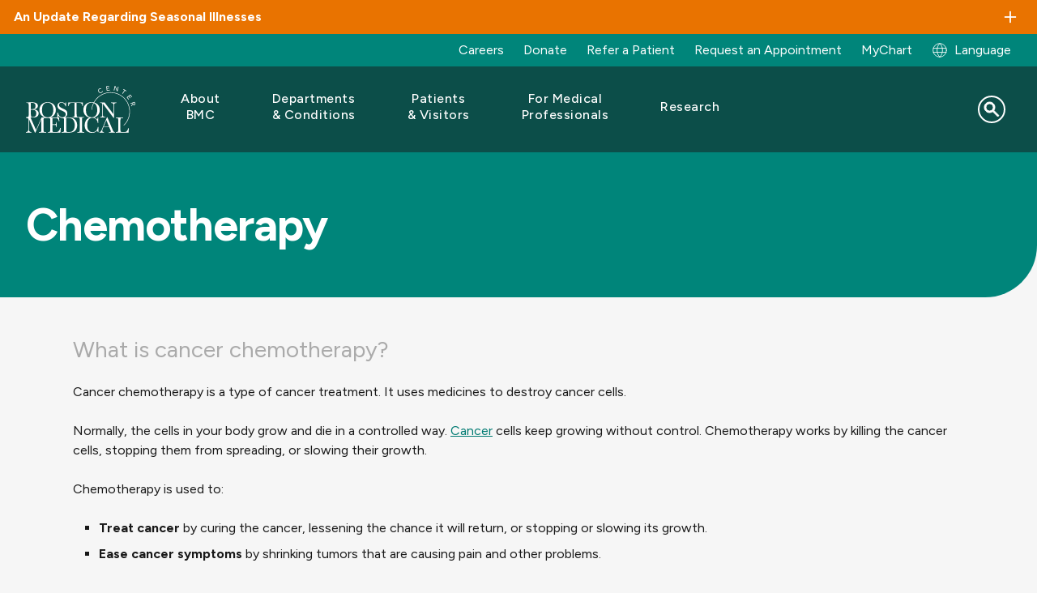

--- FILE ---
content_type: text/css
request_url: https://www.bmc.org/modules/custom/search_api_federated_solr/css/search_api_federated_solr_autocomplete.css?t8rm3m
body_size: 121
content:
/* #autocomplete-wrapper {
  position: relative;
}

#federated-search-page-block-form .search-autocomplete-container {
  position: absolute;
  border: 1px solid #999;
  background: #fff;
  z-index: 1000;
  width: 100%;
  display: block;
}

#federated-search-page-block-form .search-autocomplete-container:not(.visually-hidden) .search-autocomplete-container__title {
  font-size:.8em;
  line-height:1.46667em;
  position: relative;
  font-weight: bold;
  padding: 10px 20px;
  border-bottom: 1px dashed #ccc;
  display: block;
}
.search-autocomplete-container:not(.visually-hidden) .search-autocomplete-container__close-button {
  font-size:.8em;
  line-height:1.46667em;
  font-style:normal;
  padding:3px 7px;
  border-color:#ccc;
  color:#333;
  cursor:pointer;
  position:absolute;
  right:5px
}

.search-autocomplete-container:not(.visually-hidden) .search-autocomplete-container__close-button:hover {
  border-color:#b5b5b5;
  background-color:#f6f6f6
}

#federated-search-page-block-form .search-autocomplete-container:not(.visually-hidden) .search-autocomplete-container__directions {
  display: block;
  padding:10px 20px;
}

#federated-search-page-block-form .search-autocomplete-container:not(.visually-hidden) .search-autocomplete-container__directions-item {
  display: block;
  font-size:.8em;
  line-height:1.46667em;
}

.search-autocomplete-container:not(.visually-hidden) .autocomplete-suggestion {
  cursor:pointer;
  background-color:#fff;
  white-space: nowrap;
}

.search-autocomplete-container:not(.visually-hidden) .autocomplete-suggestion__link {
  display: block;
  color:#737373;
  text-decoration: none;
  font-size:.8em;
  line-height:1.46667em;
  padding:15px 20px;
  border:1px solid #fff;
  border-bottom-color:#ccc;
}

.search-autocomplete-container:not(.visually-hidden) .highlight .autocomplete-suggestion__link,
.search-autocomplete-container:not(.visually-hidden) .autocomplete-suggestion__link:hover {
  text-decoration: underline;
  background-color:#f6f6f6;
  border:1px solid #f6f6f6;
  border-bottom-color:#ccc;
}

.autocomplete-selected {
  background: #f0f0f0;
}

.visually-hidden {
  position: absolute !important;
  clip: rect(1px 1px 1px 1px);
} */


--- FILE ---
content_type: image/svg+xml
request_url: https://www.bmc.org/themes/custom/bmc_base_theme/assets/images/logos/logo-boston-university.svg
body_size: 2891
content:
<?xml version="1.0" encoding="UTF-8"?> <svg xmlns="http://www.w3.org/2000/svg" xml:space="preserve" width="500" height="224.009"><path style="fill:#c00;fill-opacity:1;fill-rule:nonzero;stroke:none" d="M54.13 421.995h82.155v36.807H54.13Z" transform="matrix(6.08606 0 0 -6.08606 -329.438 2792.295)"></path><path style="fill:#fff;fill-opacity:1;fill-rule:nonzero;stroke:none" d="M134.374 423.91H56.04v32.983h78.334zm-78.893 33.543v-34.108h79.455v34.108" transform="matrix(6.08606 0 0 -6.08606 -329.438 2792.295)"></path><path style="fill:#fff;fill-opacity:1;fill-rule:nonzero;stroke:none" d="M0 0c-.004-1.217-.582-2.481-2.643-2.484-1.316.007-1.753.402-1.761 1.587v3.32h1.667C-.912 2.422-.001 1.195 0 0m-2.721 2.787h-1.683V6.61c.396.016 1.017.045 1.352.045 1.924-.003 2.56-.988 2.564-2.075-.004-1.211-.729-1.788-2.233-1.793m1.96-.1C.272 2.901.993 3.731.994 4.627.995 5.392.671 5.941.02 6.401c-.579.417-1.794.618-3.182.619-.3 0-1.495-.016-2.362-.047-.456-.016-1.542-.079-1.982-.095h-.032v-.364h.584c1.088-.009 1.169-.438 1.179-1.336v-6.531c-.01-.985-.222-1.248-1.51-1.258h-.394v-.364h5.792C.664-2.972 1.541-1.209 1.545.048c0 1.226-.856 2.19-2.306 2.639" transform="matrix(6.08606 0 0 -6.08606 89.52 86.374)"></path><path style="fill:#fff;fill-opacity:1;fill-rule:nonzero;stroke:none" d="M0 0c2.578-.001 4.419-2.042 4.421-4.955C4.419-7.18 3.202-9.419.661-9.424c-2.515.001-4.499 2.06-4.5 4.988C-3.838-2.557-2.745-.004 0 0m.409.459C-2.957.453-5.378-1.775-5.384-4.924-5.383-7.888-2.767-9.877.33-9.882c3.069.006 5.629 2.248 5.635 5.446C5.964-1.582 3.397.454.409.459" transform="matrix(6.08606 0 0 -6.08606 144.283 45.87)"></path><path style="fill:#fff;fill-opacity:1;fill-rule:nonzero;stroke:none" d="M0 0h.018l.009.014a.344.344 0 0 0 .288.159C.517.175 1.63-.252 2.502-.252 4.355-.249 5.744.907 5.744 2.471 5.73 5.403.671 6.009.694 8.2c0 .861.702 1.445 1.73 1.447 1.07 0 2.066-.715 2.503-1.837l.008-.02h.326l-.275 2.063h-.298l-.009-.012c-.095-.123-.137-.143-.257-.146-.531-.002-.812.394-2.14.394-1.618-.002-2.833-.986-2.834-2.314.016-2.791 5.073-3.489 5.051-5.713C4.498.842 3.404.24 2.36.238 1.147.239.06 1.044-.268 2.432l-.006.025h-.362L-.296 0" transform="matrix(6.08606 0 0 -6.08606 197.146 104.48)"></path><path style="fill:#fff;fill-opacity:1;fill-rule:nonzero;stroke:none" d="m0 0 .005.027c.239 1.386.507 1.717 1.116 1.719h2.705v-7.742c-.008-.841-.256-1.107-1.211-1.116h-.614v-.364h5.022v.364h-.614c-.955.009-1.203.275-1.211 1.116v7.742h2.705c.609-.002.877-.333 1.117-1.719L9.024 0h.347l-.258 2.613h-.357l-.004-.026c-.022-.158-.235-.21-.455-.209H.728a.98.98 0 0 0-.304.045c-.087.03-.138.082-.152.164l-.005.026h-.356L-.347 0h.319" transform="matrix(6.08606 0 0 -6.08606 244.052 58.981)"></path><path style="fill:#fff;fill-opacity:1;fill-rule:nonzero;stroke:none" d="M0 0c-2.515 0-4.498 2.059-4.499 4.987.001 1.879 1.094 4.432 3.838 4.437 2.578-.001 4.419-2.042 4.421-4.956C3.758 2.243 2.542.004 0 0m-.251 9.883c-3.368-.006-5.787-2.234-5.793-5.384C-6.043 1.535-3.428-.453-.33-.459c3.068.006 5.629 2.249 5.635 5.446-.001 2.854-2.568 4.89-5.556 4.896" transform="matrix(6.08606 0 0 -6.08606 344.611 103.22)"></path><path style="fill:#fff;fill-opacity:1;fill-rule:nonzero;stroke:none" d="M0 0v.033h-.032c-1.337.011-1.547.209-1.557 1.336v6.67L6.516-.442h.456v8.814c.006.597.216.777 1.399.785h.032v.365H4.656v-.363l.032-.001c1.262-.042 1.501-.183 1.51-1.133V1.844l-7.366 7.678h-2.516v-.363l.031-.001c.539-.016.937-.137 1.29-.378V1.054C-2.369.343-2.65.04-3.62.033h-.095v-.364H0" transform="matrix(6.08606 0 0 -6.08606 408.973 102.466)"></path><path style="fill:#fff;fill-opacity:1;fill-rule:nonzero;stroke:none" d="M0 0v-.261l.031-.003c.858-.051.977-.185.988-1.184v-2.423C1.016-5.62-.151-6.09-1.32-6.094c-1.536.003-2.334.823-2.337 2.213v2.89c.007.592.22.719.788.727h.126V0h-2.738v-.263l.033-.001c.707-.02.852-.09.862-.747v-3.036c.003-1.503 1.039-2.65 3.038-2.654 2.272.004 3.108 1.402 3.11 2.706v2.807c.008.658.228.908.915.924l.032.001V0h-.033" transform="matrix(6.08606 0 0 -6.08606 76.436 138.385)"></path><path style="fill:#fff;fill-opacity:1;fill-rule:nonzero;stroke:none" d="M0 0v-.031l.032-.001c.834-.032.978-.114.987-.737v-4.057L-3.832.23h-1.68v-.261l.032-.001c.352-.01.611-.089.842-.245v-5.099c-.006-.467-.181-.657-.821-.664h-.074v-.263h2.478v.263h-.032c-.884.011-1.008.129-1.018.872v4.38l5.34-5.588h.317v5.835c.007.389.131.5.914.508h.032v.264H0" transform="matrix(6.08606 0 0 -6.08606 131.472 139.79)"></path><path style="fill:#fff;fill-opacity:1;fill-rule:nonzero;stroke:none" d="M0 0v-.03l.031-.002C.61-.071.772-.196.78-.749v-4.43C.77-5.873.669-6 .031-6.04L0-6.042v-.262h2.592v.264h-.033c-.711.009-.841.181-.85.788v4.41c.009.689.199.8.85.81h.033v.263H0" transform="matrix(6.08606 0 0 -6.08606 155.305 139.79)"></path><path style="fill:#fff;fill-opacity:1;fill-rule:nonzero;stroke:none" d="M0 0v-.033h.032c.71-.003.934-.121.935-.404 0-.136-.061-.343-.175-.632L-.821-5.287-2.662-.706a.71.71 0 0 0-.063.262c-.005.256.268.394 1.021.412h.032v.263h-2.925v-.263h.033c.628-.006.722-.136.989-.791l2.264-5.646h.565l2.15 5.563c.252.64.513.871 1.041.874h.033v.263H0" transform="matrix(6.08606 0 0 -6.08606 204.912 139.79)"></path><path style="fill:#fff;fill-opacity:1;fill-rule:nonzero;stroke:none" d="m0 0-.007-.024c-.265-.893-.459-1.146-1.174-1.15l-1.602-.001c-.381.009-.521.07-.529.54v2.182h1.725c.42-.008.582-.058.674-.793L-.91.726h.26v2.04h-.26l-.003-.029c-.057-.601-.211-.745-.57-.75h-1.829v2.492h2.161c.358-.003.598-.161.738-1.043l.004-.028h.25L-.246 4.92h-5.055v-.264h.262c.687-.008.79-.22.798-.8V-.531c-.009-.619-.117-.811-.945-.821h-.323v-.263H.075L.248 0H.025" transform="matrix(6.08606 0 0 -6.08606 256.51 168.328)"></path><path style="fill:#fff;fill-opacity:1;fill-rule:nonzero;stroke:none" d="M0 0c.001.562.456.944 1.131.945.702 0 1.357-.468 1.645-1.206l.007-.021h.237l-.186 1.387h-.211l-.01-.014c-.063-.08-.084-.088-.161-.091-.344-.003-.535.26-1.414.26C-.035 1.259-.845.605-.846-.281c.016-1.856 3.36-2.32 3.338-3.775-.001-.797-.715-1.192-1.402-1.193-.797 0-1.51.529-1.726 1.44l-.006.025h-.26l.227-1.646h.222l.01.015c.037.055.1.1.181.1.127.003.867-.28 1.445-.281 1.23.003 2.154.77 2.154 1.811C3.322-1.837-.023-1.432 0 0" transform="matrix(6.08606 0 0 -6.08606 318.746 145.11)"></path><path style="fill:#fff;fill-opacity:1;fill-rule:nonzero;stroke:none" d="M0 0v-.031l.031-.001C.609-.071.772-.197.78-.749v-4.43C.77-5.873.67-6 .031-6.04L0-6.042v-.262h2.592v.264H2.56c-.712.009-.843.181-.852.788v4.41c.009.689.199.8.852.81h.032v.263H0" transform="matrix(6.08606 0 0 -6.08606 350.127 139.79)"></path><path style="fill:#fff;fill-opacity:1;fill-rule:nonzero;stroke:none" d="M0 0h-.028l-.005-.027c-.01-.094-.144-.129-.289-.128h-5.003a.617.617 0 0 0-.197.029c-.055.018-.084.05-.093.099L-5.619 0h-.255l-.173-1.749h.251l.005.026c.16.918.331 1.126.727 1.127h1.776V-5.7c-.008-.553-.16-.718-.789-.726l-.417-.001v-.263h3.342v.263h-.418c-.629.009-.781.174-.789.727v5.105l1.777-.001c.395-.001.565-.209.726-1.127l.005-.026H.4L.227 0" transform="matrix(6.08606 0 0 -6.08606 410.676 137.443)"></path><path style="fill:#fff;fill-opacity:1;fill-rule:nonzero;stroke:none" d="M0 0v-.263h.033c.454-.002.655-.082.655-.281C.689-.643.64-.782.535-.962L-.906-3.413-2.541-.888c-.112.17-.172.303-.171.392 0 .148.172.233.695.233h.033v.264h-2.831v-.263l.032-.001c.67-.024.884-.153 1.398-.952l1.845-2.883v-1.456c-.007-.502-.162-.709-.799-.717h-.23v-.263H.356v.263H.189c-.628.008-.793.194-.8.738l-.001 1.559 1.723 2.906c.29.484.575.752 1.274.805l.03.002V0" transform="matrix(6.08606 0 0 -6.08606 445.427 138.385)"></path><path style="fill:#fff;fill-opacity:1;fill-rule:nonzero;stroke:none" d="M0 0c-.004-1.226-.731-1.692-1.872-1.696l-.261-.002c-.111 0-.217.003-.349.018v3.338c.17.017.298.017.485.017C-.413 1.67-.006.952 0 0m1.478-3.735L-.054-1.786a1.54 1.54 0 0 1-.152.165c.768.288 1.245.876 1.245 1.683C1.036 1.14.153 1.936-1.769 1.938c-.673 0-.882-.011-1.306-.031-.425-.021-1.057-.062-1.303-.062h-.033v-.262h.261c.593-.009.735-.159.744-.796l-.001-4.359c-.008-.687-.19-.818-.795-.827h-.209v-.261h2.996v.261h-.272c-.575.009-.788.134-.795.743l.005 1.717c.151-.01.289-.02.502-.019.281 0 .557.023.778.062l.004.016v-.015c.096.017.47-.52.858-1.01l.609-.751c.824-.937 1.073-1.118 2.48-1.114l.04-.001h.032v.247l-.027.005c-.634.108-.86.234-1.321.784" transform="matrix(6.08606 0 0 -6.08606 292.42 149.785)"></path></svg> 